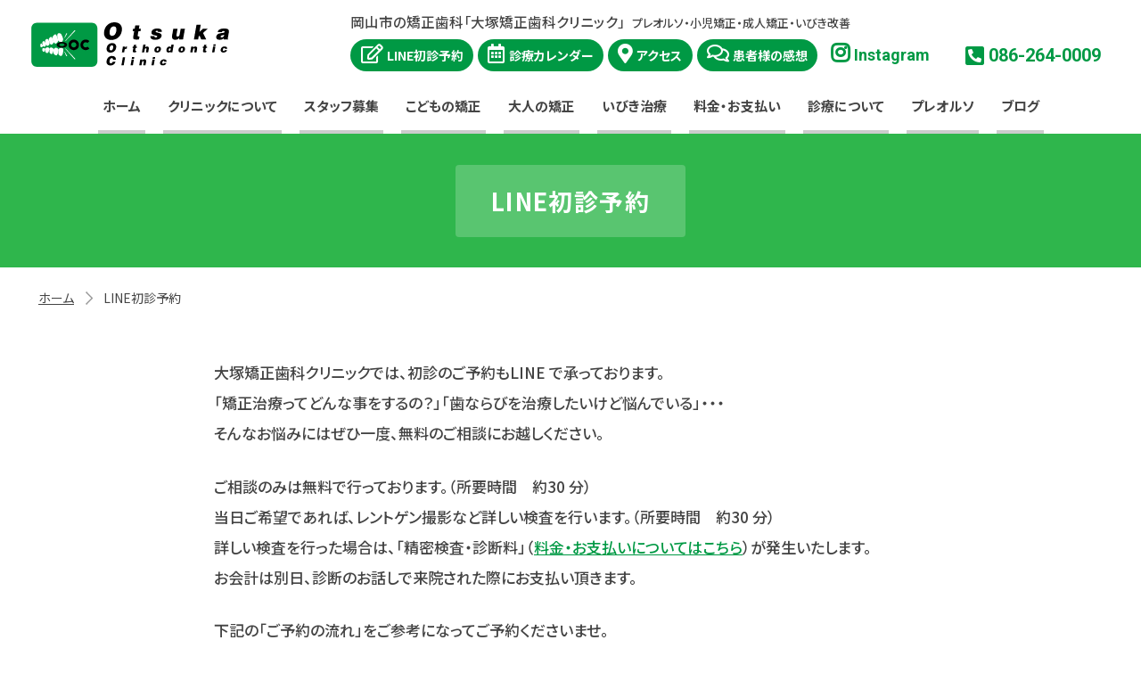

--- FILE ---
content_type: text/html
request_url: https://www.ooc.or.jp/line/
body_size: 3520
content:
<!DOCTYPE html>
<html>
<head prefix="og: http://ogp.me/ns# fb: http://ogp.me/ns/fb# website: http://ogp.me/ns/website#">
<meta charset="utf-8">
<meta http-equiv="X-UA-Compatible" content="IE=edge,chrome=1">
<meta name="viewport" content="width=device-width,initial-scale=1">
<meta name="format-detection" content="telephone=no">
<meta name="keywords" content="見えない矯正,目立たない矯正,岡山,矯正歯科,大塚,大塚矯正歯科クリニック,プレオルソ">
<meta name="description" content="ようこそ大塚矯正歯科クリニック・ホームページへ:大塚矯正歯科クリニックは、岡山で開業する矯正歯科専門のクリニックです。">

<link rel="stylesheet" href="../css/def.css">
<link rel="stylesheet" href="../css/style.2device.css?20230510">
<link rel="stylesheet" href="../css/contents.css?20230510">
<link rel="stylesheet" href="https://fonts.googleapis.com/css?family=Noto+Sans+JP:300,400,500,700,900&amp;subset=japanese">
<link rel="stylesheet" href="https://fonts.googleapis.com/css?family=Noto+Serif+JP:400,500,600,700&amp;subset=japanese">
<link rel="stylesheet" href="https://fonts.googleapis.com/css?family=Roboto:400,500,700&display=swap">    
<link rel="stylesheet" href="https://cdnjs.cloudflare.com/ajax/libs/font-awesome/5.10.2/css/all.min.css"><link rel="stylesheet" href="../css/vegas.min.css">      
<link rel="stylesheet" href="../css/animate.css">
<link rel="stylesheet" href="../css/meanmenu.custom.css">    
    
<!--OGP開始-->
<meta property="fb:app_id" content="397665567813892">
<meta property="og:locale" content="ja_JP">
<meta property="og:type" content="website">
<meta property="og:description" content="ようこそ大塚矯正歯科クリニック・ホームページへ:大塚矯正歯科クリニックは、岡山で開業する矯正歯科専門のクリニックです。">
<meta property="og:title" content="LINE初診予約｜公式・岡山市の矯正歯科「大塚矯正歯科クリニック">
<meta property="og:url" content="https://www.ooc.or.jp/line/">
<meta property="og:site_name" content="大塚矯正歯科クリニック">
<meta property="og:image" content="https://www.ooc.or.jp/img/fb_image.png">
<!--//Twitter用-->
<meta name="twitter:card" content="summary_large_image">
<meta name="twitter:title" content="大塚矯正歯科クリニック">
<meta name="twitter:url" content="https://www.ooc.or.jp/line/">
<meta name="twitter:description" content="ようこそ大塚矯正歯科クリニック・ホームページへ:大塚矯正歯科クリニックは、岡山で開業する矯正歯科専門のクリニックです。">
<meta name="twitter:image" content="https://www.ooc.or.jp/img/fb_image.png">
<!--OGP完了-->

<title>LINE初診予約｜公式・岡山市の矯正歯科「大塚矯正歯科クリニック」 </title>
<!-- Google Tag Manager -->
<script>(function(w,d,s,l,i){w[l]=w[l]||[];w[l].push({'gtm.start':
new Date().getTime(),event:'gtm.js'});var f=d.getElementsByTagName(s)[0],
j=d.createElement(s),dl=l!='dataLayer'?'&l='+l:'';j.async=true;j.src=
'https://www.googletagmanager.com/gtm.js?id='+i+dl;f.parentNode.insertBefore(j,f);
})(window,document,'script','dataLayer','GTM-WJS33PV');</script>
<!-- End Google Tag Manager -->
</head>

<body>
<!-- Google Tag Manager (noscript) -->
<noscript><iframe src="https://www.googletagmanager.com/ns.html?id=GTM-WJS33PV"
height="0" width="0" style="display:none;visibility:hidden"></iframe></noscript>
<!-- End Google Tag Manager (noscript) -->
    
<div id="container" ontouchstart="">

<header id="header">
<div id="nav-wrap" class="intro">
<h1><a href="/">大塚矯正歯科クリニック</a></h1>
    
<div id="header-nav-phone" class="sp-hide">  
</div><!--/header-nav-phone-->    
    
<nav id="global-nav">
<ul class="nav">
<li><a href="/">ホーム</a></li>
<li class="pc-hide"><a href="/line/">LINE初診予約</a></li>
<li class="pc-hide"><a href="/pdf/%E7%9F%AF%E6%AD%A3%E6%B2%BB%E7%99%82%E6%84%9F%E6%83%B3.pdf" target="_blank">患者様の感想</a></li>	
<li class="pc-hide"><a href="https://www.instagram.com/OTSUKA.KYOUSEI/" target="_blank">Instagram</a></li>
<li><a href="../clinic">クリニックについて</a>
<ul class="second">
<li><a href="../clinic/#greeting">院長からのご挨拶</a></li>
<li><a href="../clinic/#profile">院長プロフィール</a></li>
<li><a href="../clinic/#greeting-f">副院長からのご挨拶</a></li>    
<li><a href="../clinic/#staff">スタッフ紹介／募集</a></li>
<li><a href="../clinic/#access">アクセス・基本情報</a></li>    
</ul>
</li>    
<li><a class="normal-heading">スタッフ募集</a>
<ul class="second">
<li><a href="../recruit/">歯科衛生士</a></li>    
<li><a href="../recruit/dentist.html">歯科医師</a></li>    
<li><a href="../recruit/assistant.html">歯科助手</a></li>
<li><a href="../recruit/staff.html">一般</a></li>
</ul>
</li>     
<li><a href="../treatments/kodomo/">こどもの矯正</a></li>	
<li><a href="../treatments/">大人の矯正</a></li>
<li><a href="../treatments/ibiki/">いびき治療</a></li>
<li><a href="../fee">料金・お支払い</a>
<ul class="second">
<li><a href="../fee">料金・お支払い</a></li>
<li><a href="../fee/#deduction">医療費控除について</a></li>
</ul>
</li>
<li><a href="../information">診療について</a>
<ul class="second">
<li><a href="../information">診療カレンダー</a></li>
<li><a href="#appointment">診療のご予約について</a></li>
</ul>
</li>
<li><a href="../preortho">プレオルソ</a>
<ul class="second">
<li><a href="https://preortho.jp/" target="_blank">セミナー・DVD</a></li>
<li><a href="https://www.youtube.com/user/koko3446" target="_blank">プレオルソ・YouTube</a></li>
</ul>
</li>
<li><a href="../blog/">ブログ</a></li>			
</ul>
<div class="mask"></div>      
</nav><!--/#global-nav-->

</div><!--/#nav-wrap-->    
</header>
    
<main>
<article class="main-contents">
<header id="contents-header">    
<div class="title-bg common">
<h2>LINE初診予約</h2>   
</div><!--/title-bg-->
    <div id="breadcrumbs" class="cf">
    <ul><li><a href="/">ホーム</a></li><li>LINE初診予約</li></ul>
    </div><!--/#breadcrumbs-->     
</header><!--/#contents-header-->    
    
<div class="contents-area">
<div class="inner">
    
<div class="intro-area intro-area--line">    
<p>大塚矯正歯科クリニックでは、初診のご予約もLINE で承っております。<br>
「矯正治療ってどんな事をするの？」「歯ならびを治療したいけど悩んでいる」・・・<br>
    そんなお悩みにはぜひ一度、無料のご相談にお越しください。</p>
<p>ご相談のみは無料で行っております。（所要時間　約30 分）<br>
当日ご希望であれば、レントゲン撮影など詳しい検査を行います。（所要時間　約30 分）<br>
詳しい検査を行った場合は、「精密検査・診断料」（<a href="../fee/">料金・お支払いについてはこちら</a>）が発生いたします。<br>
    お会計は別日、診断のお話しで来院された際にお支払い頂きます。</p>
<p>下記の「ご予約の流れ」をご参考になってご予約くださいませ。</p>
</div>
    
<p class="txt-c"><img src="img/flow.png" width="800" height="1139" alt=""/></p> 

<p class="txt-c"><img src="img/qr.png" width="800" height="1139" alt=""/></p>     
    
<div class="grid-row">    
<div class="inner">
<h4>診療時間</h4>
<ul>
    <li>10:00～13:00</li>
    <li>14:30～18:15（最終受付は17:30）</li>
</ul>     
</div><!--/inner-->

<div class="inner">
<ul class="icon-area">
    <li><span class="evening">夕方診療</span>14:00～19:15（最終受付は18：30）</li>
    <li><span class="half">半日診療</span>AMのみ10:00～13:00／PMのみ14:00～18:15</li>    
</ul>       
</div><!--/inner-->   
</div><!--/grid-row-->   	
	
<div id="calender-wrap" class="block-sub-s">
</div><!--/#calender-wrap-->    
    	
	
</div><!--/inner-->
</div><!--/contents-area-->    
    
</article><!--/.main-contents-->
</main>

<footer id="footer">
<div class="inner">
<p id="pagetop"><a href="#container" title="ページの先頭へ戻る"><i class="fas fa-angle-up"></i></a></p>
<div id="footer-info-wrap">
<div id="footer-company-info">
<p title="大塚矯正歯科クリニック">大塚矯正歯科クリニック</p>
    
</div><!--/#footer-company-info-->

<div id="footer-sitemap">	
</div>	

</div><!--/#footer-info-wrap-->
</div><!--/inner-->
</footer>

</div><!--/#container-->

<script src="https://ajax.googleapis.com/ajax/libs/jquery/3.3.1/jquery.min.js"></script>
<script src="//cdnjs.cloudflare.com/ajax/libs/jquery-easing/1.3/jquery.easing.min.js"></script>
<script src="../js/scrollreveal.min.js"></script>
    
<script src="../js/nav.pc.js"></script>
<script src="../js/jquery.meanmenu.custom.js"></script>
<script src="../js/nav.meanmenu.js"></script>
	
<script>	
//header-nav-phone読み込み
//footer-sitemap読み込み
$(function() {
	$("#calender-wrap").load("/calender-wrap.html?20230331");  		  
	$("#header-nav-phone").load("/header-nav-phone.html");    
	$("#footer-sitemap").load("/footer-sitemap.html");
});	
</script>	
	
</body>
</html>

--- FILE ---
content_type: text/html
request_url: https://www.ooc.or.jp/calender-wrap.html?20230331
body_size: 727
content:
<!-- 空テーブル  
<div class="inner">
<h4>年 月の診療</h4>
<table>
  <tbody>
    <tr>
      <th>SUN</th>
      <th>MON</th>
      <th>TUE</th>
      <th>WED</th>
      <th>THU</th>
      <th>FRI</th>
      <th>SAT</th>
    </tr>
    <tr>
      <td><span class="day"></span></td>
      <td><span class="day"></span></td>
      <td><span class="day"></span></td>
      <td><span class="day"></span></td>
      <td><span class="day"></span></td>
      <td><span class="day"></span></td>
      <td><span class="day"></span></td>
    </tr>
    <tr>
      <td><span class="day"></span></td>
      <td><span class="day"></span></td>
      <td><span class="day"></span></td>
      <td><span class="day"></span></td>
      <td><span class="day"></span></td>
      <td><span class="day"></span></td>
      <td><span class="day"></span></td>
    </tr>
    <tr>
      <td><span class="day"></span></td>
      <td><span class="day"></span></td>
      <td><span class="day"></span></td>
      <td><span class="day"></span></td>
      <td><span class="day"></span></td>
      <td><span class="day"></span></td>
      <td><span class="day"></span></td>
    </tr>
    <tr>
      <td><span class="day"></span></td>
      <td><span class="day"></span></td>
      <td><span class="day"></span></td>
      <td><span class="day"></span></td>
      <td><span class="day"></span></td>
      <td><span class="day"></span></td>
      <td><span class="day"></span></td>
    </tr>
    <tr>
      <td><span class="day"></span></td>
      <td><span class="day"></span></td>
      <td><span class="day"></span></td>
      <td><span class="day"></span></td>
      <td><span class="day"></span></td>
      <td><span class="day"></span></td>
      <td><span class="day"></span></td>
    </tr>
  </tbody>
</table>
</div>
-->              			

<div class="inner">
<h4>2026年1月の診療</h4>
<table>
  <tbody>
    <tr>
      <th>SUN</th>
      <th>MON</th>
      <th>TUE</th>
      <th>WED</th>
      <th>THU</th>
      <th>FRI</th>
      <th>SAT</th>
    </tr>
    <tr>
      <td><span class="day"></span></td>
      <td><span class="day"></span></td>
      <td><span class="day"></span></td>
      <td><span class="day"></span></td>
      <td class="close"><span class="day">1</span>休診</td>
      <td class="close"><span class="day">2</span>休診</td>
      <td class="close"><span class="day">3</span>休診</td>
    </tr>
    <tr>
      <td><span class="day">4</span></td>
      <td><span class="day">5</span></td>
      <td><span class="day">6</span></td>
      <td class="close"><span class="day">7</span>休診</td>
      <td class="close"><span class="day">8</span>休診</td>
      <td><span class="day">9</span></td>
      <td class="close"><span class="day">10</span>勉強会</td>
    </tr>
    <tr>
      <td class="close"><span class="day">11</span>休診</td>
      <td class="close"><span class="day">12</span>成人の日</td>
      <td><span class="day">13</span></td>
      <td><span class="day">14</span><span class="evening">夕方</span></td>
      <td class="close"><span class="day">15</span>休診</td>
      <td class="close"><span class="day">16</span>受付のみ</td>
      <td><span class="day">17</span></td>
    </tr>
    <tr>
      <td><span class="day">18</span></td>
      <td><span class="day">19</span></td>
      <td><span class="day">20</span><span class="evening">夕方</span></td>
      <td class="close"><span class="day">21</span>休診</td>
      <td class="close"><span class="day">22</span>休診</td>
      <td><span class="day">23</span></td>
      <td><span class="day">24</span></td>
    </tr>
    <tr>
      <td><span class="day">25</span></td>
      <td><span class="day">26</span></td>
      <td><span class="day">27</span>午後：ミーティング</td>
      <td class="close"><span class="day">28</span>休診</td>
      <td class="close"><span class="day">29</span>休診</td>
      <td><span class="day">30</span></td>
      <td><span class="day">31</span></td>
    </tr>
  </tbody>
</table>
    <p><em>※1月をもって夕方診療を終了することになりました</em></p>    
</div>

<div class="inner">
<h4>2026年2月の診療</h4>
<table>
  <tbody>
    <tr>
      <th>SUN</th>
      <th>MON</th>
      <th>TUE</th>
      <th>WED</th>
      <th>THU</th>
      <th>FRI</th>
      <th>SAT</th>
    </tr>
    <tr>
      <td><span class="day">1</span></td>
      <td><span class="day">2</span></td>
      <td><span class="day">3</span></td>
      <td class="close"><span class="day">4</span>休診</td>
      <td class="close"><span class="day">5</span>休診</td>
      <td><span class="day">6</span></td>
      <td><span class="day">7</span></td>
    </tr>
    <tr>
      <td><span class="day">8</span></td>
      <td><span class="day">9</span></td>
      <td><span class="day">10</span></td>
      <td class="close"><span class="day">11</span>建国記念の日</td>
      <td class="close"><span class="day">12</span>休診</td>
      <td><span class="day">13</span></td>
      <td><span class="day">14</span></td>
    </tr>
    <tr>
      <td><span class="day">15</span></td>
      <td><span class="day">16</span></td>
      <td><span class="day">17</span>午後：ミーティング</td>
      <td class="close"><span class="day">18</span>休診</td>
      <td class="close"><span class="day">19</span>休診</td>
      <td><span class="day">20</span></td>
      <td><span class="day">21</span></td>
    </tr>
    <tr>
      <td class="close"><span class="day">22</span>休診</td>
      <td class="close"><span class="day">23</span>天皇誕生日</td>
      <td><span class="day">24</span></td>
      <td><span class="day">25</span></td>
      <td class="close"><span class="day">26</span>休診</td>
      <td class="close"><span class="day">27</span>受付のみ</td>
      <td><span class="day">28</span></td>
    </tr>
  </tbody>
</table>
</div>

<div class="inner">
<h4>2026年3月の診療</h4>
<table>
  <tbody>
    <tr>
      <th>SUN</th>
      <th>MON</th>
      <th>TUE</th>
      <th>WED</th>
      <th>THU</th>
      <th>FRI</th>
      <th>SAT</th>
    </tr>
    <tr>
      <td><span class="day">1</span></td>
      <td><span class="day">2</span></td>
      <td><span class="day">3</span></td>
      <td class="close"><span class="day">4</span>休診</td>
      <td class="close"><span class="day">5</span>休診</td>
      <td><span class="day">6</span></td>
      <td><span class="day">7</span></td>
    </tr>
    <tr>
      <td><span class="day">8</span></td>
      <td><span class="day">9</span></td>
      <td><span class="day">10</span><span class="half">半日PM</span></td>
      <td class="close"><span class="day">11</span>休診</td>
      <td class="close"><span class="day">12</span>休診</td>
      <td><span class="day">13</span></td>
      <td><span class="day">14</span></td>
    </tr>
    <tr>
      <td><span class="day">15</span></td>
      <td><span class="day">16</span></td>
      <td><span class="day">17</span></td>
      <td class="close"><span class="day">18</span>休診</td>
      <td class="close"><span class="day">19</span>休診</td>
      <td class="close"><span class="day">20</span>春分の日</td>
      <td><span class="day">21</span></td>
    </tr>
    <tr>
      <td class="close"><span class="day">22</span>休診</td>
      <td><span class="day">23</span></td>
      <td><span class="day">24</span></td>
      <td><span class="day">25</span></td>
      <td class="close"><span class="day">26</span>休診</td>
      <td class="close"><span class="day">27</span>受付のみ</td>
      <td><span class="day">28</span></td>
    </tr>
    <tr>
      <td><span class="day">29</span></td>
      <td><span class="day">30</span></td>
      <td><span class="day">31</span></td>
      <td><span class="day"></span></td>
      <td><span class="day"></span></td>
      <td><span class="day"></span></td>
      <td><span class="day"></span></td>
    </tr>
  </tbody>
</table>
</div>

--- FILE ---
content_type: text/html
request_url: https://www.ooc.or.jp/header-nav-phone.html
body_size: 657
content:
<p id="header-copy"><span>岡山市の矯正歯科「大塚矯正歯科クリニック」</span>プレオルソ・小児矯正・成人矯正・いびき改善</p>    
<ul>
    <li class="header-nav--line"><a href="/line/">LINE初診予約</a></li>	
    <li class="header-nav--cal"><a href="/information/">診療カレンダー</a></li>
    <li class="header-nav--access"><a href="/clinic/#access">アクセス</a></li>
    <li class="header-nav--voice"><a href="/pdf/%E7%9F%AF%E6%AD%A3%E6%B2%BB%E7%99%82%E6%84%9F%E6%83%B3.pdf" target="_blank">患者様の感想</a></li>	
    <li class="header-nav--in"><a href="https://www.instagram.com/OTSUKA.KYOUSEI/" target="_blank">Instagram</a></li>
    <li class="header-nav--tel">086-264-0009</li>
</ul>

--- FILE ---
content_type: text/html
request_url: https://www.ooc.or.jp/footer-sitemap.html
body_size: 1061
content:
<div>    
<ul class="sitemap-group-lv1">
<li><a href="/">ホーム</a></li>
<li><a href="/clinic/">クリニックについて</a>
<ul class="sitemap-group-lv2">
<li><a href="/clinic/#greeting">院長からのご挨拶</a></li>    
<li><a href="/clinic/#profile">院長プロフィール</a></li>
<li><a href="/clinic/#greeting-f">副院長からのご挨拶</a></li>    
<li><a href="/clinic/#staff">スタッフ紹介／募集</a></li>
<li><a href="/clinic/#access">アクセス・基本情報</a></li>  </ul><!--/sitemap-group-lv2-->
</li>
    
<li>スタッフ募集
<ul class="sitemap-group-lv2">
<li><a href="/recruit/">歯科衛生士</a></li>    
<li><a href="/recruit/dentist.html">歯科医師</a></li>    
<li><a href="/recruit/assistant.html">歯科助手</a></li>
<li><a href="/recruit/staff.html">一般スタッフ</a></li>
</ul><!--/sitemap-group-lv2-->
</li>     
</ul><!--/sitemap-group-lv1-->
</div>    
    
<div>    
<ul class="sitemap-group-lv1"> 
<li><a href="/treatments/">治療について</a>
<li><a href="/treatments/kodomo/">こどもの矯正治療</a></li>
<ul class="sitemap-group-lv2">
<li><a href="/treatments/kodomo/">「プレオルソ」こども歯ならび矯正法</a></li>
</ul>	
<li><a href="/treatments/"><span>大人の矯正治療</span></a></li>
<!--<ul class="sitemap-group-lv2">	
<li><a href="/treatments/#treatments-clear">透明ブレースについて</a></li>
<li><a href="/treatments/#treatments-ope">外科矯正について</a></li>
<li><a href="/treatments/#treatments-process">治療プロセス</a></li>   
</ul>-->	
<li><a href="/treatments/ibiki/"><span>いびき治療</span></a></li>
<ul class="sitemap-group-lv2">	
<li><a href="/treatments/ibiki/">サイレントいびき改善装置</a></li>	
</ul><!--/sitemap-group-lv2-->
</li>   
</ul><!--/sitemap-group-lv1-->
</div>
    
<div>    
<ul class="sitemap-group-lv1"> 
<li><a href="/fee/">料金・お支払い</a>
<ul class="sitemap-group-lv2">
<li><a href="/fee/">料金・お支払い</a></li>
<li><a href="/fee/#deduction">医療費控除について</a></li> 
</ul><!--/sitemap-group-lv2-->
</li>   
</ul><!--/sitemap-group-lv1-->
</div>
    
<div>    
<ul class="sitemap-group-lv1">
<li><a href="/information/">診療について</a>
<ul class="sitemap-group-lv2">
<li><a href="/information/">診療カレンダー</a></li>
<li><a href="/information/#appointment">診療のご予約について</a></li>
</ul><!--/sitemap-group-lv2-->
</li>
</ul><!--/sitemap-group-lv1-->      
</div>     
    
<div>    
<ul class="sitemap-group-lv1">
<li><a href="/preortho/">プレオルソ</a>
<ul class="sitemap-group-lv2">
<li><a href="https://preortho.jp/" target="_blank">セミナー・DVD</a></li>
<li><a href="https://www.youtube.com/user/koko3446" target="_blank">プレオルソ・YouTube</a></li>
</ul><!--/sitemap-group-lv2-->
</li>      
</ul><!--/sitemap-group-lv1-->
</div>    

<div>     
<ul class="sitemap-group-lv1 btm"> 
<li><a href="/blog/">ブログ</a></li> 	
<li><a href="/contact/">お問い合わせ</a></li>       
<li><a href="/policy/">プライバシーポリシー</a></li>      
</ul><!--/sitemap-group-lv1-->
<!--<p id="orthod"><a href="http://www.jpao.jp" target="_blank" title="日本臨床矯正歯科医会"><img src="/img/orthod.png" alt="日本臨床矯正歯科医会"/></a></p>-->    
<small class="copyright"><span>&copy;</span> Otsuka Orthdontic Clinic. All Rights Reserved.</small>  
</div> 


--- FILE ---
content_type: text/css
request_url: https://www.ooc.or.jp/css/def.css
body_size: 1052
content:
@charset "UTF-8";

/* --------------------------------------------------------------

	filename:	def.css
	created:	17.10.26
	
/*--------------------------------------------------------------- */


/*----------------------------------------------------------------*/	
/* サイト全体の基本情報の設定 */
/*----------------------------------------------------------------*/
html {
	font-size: 62.5%; /* 10px */
}

body {
	font-size:10px; /* 16px × 0.625 = 10px */
	font-size:1.0rem; /* 16px × 0.625 = 10px */
    font-family:'Noto Sans JP','ヒラギノ角ゴ Pro W3','Hiragino Kaku Gothic Pro','メイリオ',Meiryo,'ＭＳ Ｐゴシック',sans-serif;    
    line-height:1.6;
    color:#444;
    background:#fff;
	margin:0;
	padding:0;	
}
/*----------------------------------------------------------------*/	
/* 文字サイズの設定 */
/*----------------------------------------------------------------*/
h3,
h4,
h5,
h6 {
	font-size: 18px;
	font-size: 1.8rem;
	font-weight:600;
}

p,li,dt,dd,td,th,address,small {
	font-size: 12px;
	font-size: 1.25rem;
}
small  {
	font-size: 10px;
	font-size: 1rem;
}

address,caption,cite,code,dfn,em,th,var {
	font-style:normal;
	font-weight:normal;
}

/*----------------------------------------------------------------*/
/* 画像位置の初期値の設定 */
/*----------------------------------------------------------------*/
img{
    vertical-align:top;
    line-hegiht:0;
}
/*----------------------------------------------------------------*/
/* リンクの装飾の設定 */
/*----------------------------------------------------------------*/
a:link,
a:visited,
a:active {
    text-decoration:none;
}

a:hover {
    text-decoration:underline;
}

/*----------------------------------------------------------------*/
/* ベースの要素の設定をリセット */
/*----------------------------------------------------------------*/
p,dl,dt,dd,ul,ol,li,h1,h2,h3,h4,h5,h6 {
    margin:0;
    padding:0;
    border:0;
    outline:0;
    vertical-align:baseline;
    background:transparent;
}

/*----------------------------------------------------------------*/
/* リスト要素の初期値をリセット */
/*----------------------------------------------------------------*/
ol,ul {
	list-style:none;
}
	
li {
    list-style-type:none;
}	
	
caption,th {
	text-align:left;
}
	
q:before,q:after {
	content:'';
}
	
abbr,acronym { 
    border:0;
}

/*----------------------------------------------------------------*/
/* HTML5　新要素 */
/*----------------------------------------------------------------*/
article,aside,canvas,details,figcaption,figure,
header,footer,main,menu,nav,section,summary {
  display: block;
}
	
/*----------------------------------------------------------------*/
/* 強制的にclearするセレクタ */
/*----------------------------------------------------------------*/
/* For modern browsers */
.cf:before,
.cf:after {
    content:"";
    display:table;
}
 
.cf:after {
    clear:both;
}
 
/* For IE 6/7 (trigger hasLayout) */
.cf {
    zoom:1;
}

/* EOF */	

--- FILE ---
content_type: image/svg+xml
request_url: https://www.ooc.or.jp/img/breadcrumbs_arrow.svg
body_size: 427
content:
<?xml version="1.0" encoding="utf-8"?>
<!-- Generator: Adobe Illustrator 27.5.0, SVG Export Plug-In . SVG Version: 6.00 Build 0)  -->
<svg version="1.1" id="レイヤー_1" xmlns="http://www.w3.org/2000/svg" xmlns:xlink="http://www.w3.org/1999/xlink" x="0px"
	 y="0px" viewBox="0 0 10 18.59" style="enable-background:new 0 0 10 18.59;" xml:space="preserve">
<style type="text/css">
	.st0{fill:#999999;}
</style>
<path class="st0" d="M1.27,18.59L0,17.32l8.03-8.03L0,1.27L1.27,0L9.6,8.34c0.53,0.53,0.53,1.39,0,1.92L1.27,18.59z"/>
</svg>


--- FILE ---
content_type: application/javascript
request_url: https://www.ooc.or.jp/js/nav.pc.js
body_size: 594
content:
// JavaScript Document


$(function(){ 
  //サブメニュー
 $("#global-nav > ul li").hover(function(){
   $('.second', this).addClass('activate');
  //マウスを離したときの処理
  }, function() {
    $('.second', this).removeClass('activate');
 
  });
});   

//$('.sp-toggle').on('click', function(){
//    $(this).toggleClass('stay');
//});



//sub menu
$(window).on('load resize',function(){
        var w = $(window).width();
        var x = 768;
        if (x <= w) {
   //*global menu
   $("#global-nav ul > li").mouseenter(function(){
       $('.second', this).addClass("activate");
   }).mouseleave(function(){
       $('.second', this).removeClass("activate");
   });
		}      
});


--- FILE ---
content_type: application/javascript
request_url: https://www.ooc.or.jp/js/nav.meanmenu.js
body_size: 559
content:
$(function($){
    
	//メニューの表示状態保管用
	var state = false;
	//.bodyのスクロール位置
	var scrollpos = 0;
	//meanmenuの状態による表示制御
	function mm_control() {
		if($('.mean-nav .nav').is(':visible')) {
			//表示中
			if(state == false) {
				scrollpos = $(window).scrollTop();
				$('body').addClass('fixed').css({'top': -scrollpos});
				$('.mean-container').addClass('open');
				$('.mean-nav .mask').show();
				state = true;
			}
		} else {
			//非表示中
			if(state == true) {
				$('body').removeClass('fixed').css({'top': 0});
				window.scrollTo( 0 , scrollpos );
				$('.mean-container').removeClass('open');
				$('.mean-nav .mask').hide();
				state = false;
			}
		}
	}

	$('#global-nav').meanmenu({
	    meanMenuContainer: "#header #nav-wrap", // メニューを表示させる位置
	    meanScreenWidth: "768"
	});
	$(document)
	.on('opend.meanmenu closed.meanmenu', function() {
		mm_control();
	})
	.on('touchend click', '.mean-bar .mask', function(e) {
		$('.mean-bar .meanmenu-reveal').trigger('click');
		return false;
	});
	//ウィンドウサイズ変更によるメニュー非表示時の制御
	$(window).on('resize', function() {
		mm_control();
	});
});
